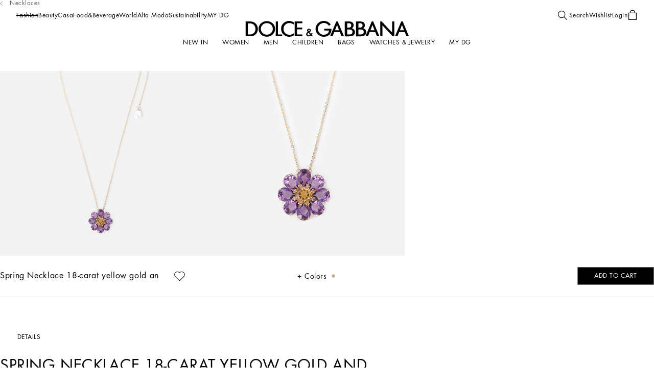

--- FILE ---
content_type: text/javascript
request_url: https://eu4-cdn.inside-graph.com/gtm/IN-1001106-NEW/include.js
body_size: 10021
content:
// Dolce and Gabbana
var _inside = _inside || [];
// var _inside = [];
var _insideLoaded = _insideLoaded || false;
var _insideJQ = _insideJQ || null;
window._insideViewUpdate = window._insideViewUpdate || function () { };

(function () {
    if (_insideLoaded) {
        window._insideViewUpdate();
        return;
    }
    _insideLoaded = true;

    var accountKey = "IN-1001106";
    var trackerURL = "eu4-cdn.inside-graph.com";
    var subsiteId = null;
    var insideOrderTotal = insideOrderTotal || 0;
    var _insideMaxLoop = 350;
    var _insideCurLoop = 0;
    var _insideFirstLoad = false;
    var _insideCurrency = null;
    var _insideDataLayer = null;
    var _insideDataLayer2 = null;
    var _insideCurUrl = window.location.href;
    var _insideProdUrl = "";
    var _insideCurPageType = "other";

    // Utility Functions
    function log() {
        if (typeof (console) != "undefined" && typeof (console.log) != "undefined") {
            // console.log("[INSIDE]", Array.prototype.slice.call(arguments));
        }
    }

    var hashJoaat = function (b) { for (var a = 0, c = b.length; c--;)a += b.charCodeAt(c), a += a << 10, a ^= a >> 6; a += a << 3; a ^= a >> 11; return ((a + (a << 15) & 4294967295) >>> 0).toString(16) };

    function debounce(func, wait, immediate) {
        var timeout;
        return function () {
            var context = this, args = arguments;
            var later = function () {
                timeout = null;
                if (!immediate) func.apply(context, args);
            };
            var callNow = immediate && !timeout;
            clearTimeout(timeout);
            timeout = setTimeout(later, wait);
            if (callNow) func.apply(context, args);
        };
    };

    function deferWait(callback, test) {
        if (test()) {
            callback();
            return;
        }
        var _interval = 10;
        var _spin = function () {
            if (test()) {
                callback();
            }
            else {
                _interval = _interval >= 1000 ? 1000 : _interval * 2;
                setTimeout(_spin, _interval);
            }
        };
        setTimeout(_spin, _interval);
    }

    function keepWait(callback, test) {
        if (test()) {
            callback();
            if (_insideCurLoop >= _insideMaxLoop) {
                return;
            }
        }
        var _interval = 3000;
        var _spin = function () {
            if (test()) {
                _insideCurLoop = _insideCurLoop + 1;
                callback();
                if (_insideCurLoop >= _insideMaxLoop) {
                    return;
                }
            }
            setTimeout(_spin, _interval);
        };
        setTimeout(_spin, _interval);
    }

    var indexOf = [].indexOf || function (prop) {
        for (var i = 0; i < this.length; i++) {
            if (this[i] === prop)
                return i;
        }
        return -1;
    };

    function myTrim(text) {
        try {
            if (typeof (text) != "undefined" && text != null)
                return typeof (text.trim) === "function" ? text.trim() : text.replace(/^\s+|\s+$/gm, '');
        } catch (trimex) { }

        return text;
    }

    function isNumeric(n) {
        try {
            return !isNaN(parseFloat(n)) && isFinite(n);
        }
        catch (tempex) {
        }

        return false;
    }

    function validateEmail(tempmail) {
        try {
            if (/^[a-zA-Z0-9.!#$%&'*+/=?^_`{|}~-]+@[a-zA-Z0-9-]+(?:\.[a-zA-Z0-9-]+)*$/.test(tempmail)) {
                return (true);
            }
        } catch (tempex) { }
        return (false);
    }

    function setCookie(cname, cvalue, exdays) {
        var hostName = window.location.hostname;
        var siteNameFragments = hostName.split(".");
        var siteName = siteNameFragments[1];
        var domain = siteNameFragments.slice(1, siteNameFragments.length).join(".");

        var d = new Date();
        d.setTime(d.getTime() + (exdays * 24 * 60 * 60 * 1000));
        var expires = "expires=" + d.toGMTString();
        document.cookie = cname + "=" + cvalue + "; " + expires + ";path=/" + ";domain=." + domain;
    }

    function getCookie(cname) {
        var name = cname + "=";
        var ca = document.cookie.split(';');
        for (var i = 0; i < ca.length; i++) {
            var c = myTrim(ca[i]);
            if (c.indexOf(name) == 0)
                return c.substring(name.length, c.length);
        }
        return null;
    }

    function deleteCookie(cname) {
        document.cookie = cname + "=" + 0 + "; " + "expires=01 Jan 1970 00:00:00 GMT" + ";path=/";
    }

    function roundToTwo(num) {
        if (Math != "undefined" && Math.round != "undefined")
            return +(Math.round(num + "e+2") + "e-2");
        else
            return num;
    }

    function getSearchParameters() {
        var prmstr = window.location.search.substr(1);
        return prmstr != null && prmstr != "" ? transformToAssocArray(prmstr) : [];
    }

    function transformToAssocArray(prmstr) {
        var params = [];
        var prmarr = prmstr.split("&");
        for (var i = 0; i < prmarr.length; i++) {
            params[i] = prmarr[i];
        }

        return params;
    }

    function randomIntFromInterval(min, max) {
        try {
            return Math.floor(Math.random() * (max - min + 1) + min);
        }
        catch (tempex) {
        }

        return min;
    }

    function getDecimalSign(number) {
        try {
            var tempnum = myTrim(number);

            if (tempnum.length > 3) {
                return tempnum.charAt(tempnum.length - 3);
            }
        }
        catch (signex) {
        }

        return ".";
    }

    // End of utility functions

    function processInside(tracker) {
        var searchUrl = "/search-results?q";
        var searchQueryString = null;
        var productCategoryUrl = null;
        var productCategoryQueryString = null;
        var productUrl = null;
        var productQueryString = null;
        var checkoutUrl = "/checkout|/cart";
        var checkoutQueryString = null;
        var orderConfirmedUrl = null; // https://dev-pwa-dg.thelevelgroup.com/on/demandware.store/Sites-dolcegabbana_us-Site/en/COSummary-Submit/C378863767 https://stg-pwa-dg.thelevelgroup.com/on/demandware.store/Sites-dolcegabbana-Site/en/COSummary-Submit/C1051001725
        var orderConfirmedQueryString = null;

        function getViewData() {
            try {

                // Output view data
                // Default view data is "unknown"

                var data = {};

                data.action = "trackView";
                data.type = "article";
                data.url = window.location.href;
                data.name = "Unknown Page: " + window.location.href;
                var tempurl = window.location.href.toLowerCase();

                var temppath = window.location.pathname;
                var temp_loc = temppath.split("/");
                var page = "";

                var add_tags = [];
                var params = getSearchParameters();
                var searchterm = "Search"; // Find the searchterm the
                // visitor
                // entered for the search page to be
                // used as the page name
                if (params != null && params.length > 0) {
                    for (var i = 0; i < params.length; i++) {
                        if (params[i].indexOf("q=") == 0) {
                            searchterm = params[i].split("q=")[1];
                        }
                    }
                }

                for (var i = 1; i < temp_loc.length; i++) {
                    if (temp_loc[i] != null && temp_loc[i].length > 0) {
                        if (temp_loc[i].indexOf("?") != -1) {
                            var temploc = temp_loc[i].split("?")[0];
                            if (temploc.length > 0)
                                page = temp_loc[i];
                        }
                        else {
                            page = temp_loc[i];
                        }
                    }
                }
                var curpage = page.split("?")[0];
                data.name = curpage;

                // Identify and assign the correct page type here
                // The part below is actually very flexible, can use
                // dataLayer too
                // sometimes, etc so if needed can also just delete the
                // global
                // variable parts and make your own algorithm. From my
                // experience
                // the following part will rarely work for all websites.

                var temppagetype = "other";
                var temppageindex = 0;
                var tempsearchindex = 0;

                try {
                    if (typeof (dataLayer) != "undefined" && dataLayer != null && dataLayer.length > 0) {
                        for (var i = dataLayer.length - 1; i >= 0; i--) {
                            var tempbool = false;
                            if (typeof (dataLayer[i]) != "undefined" && dataLayer[i] && dataLayer[i].userInfo && dataLayer[i].pageType && dataLayer[i].currencyCode) {
                                _insideDataLayer = dataLayer[i];
                                _insideDataLayer2 = dataLayer[i];
                                _insideCurrency = dataLayer[i].currencyCode;
                                temppagetype = dataLayer[i].pageType.toLowerCase();
                                temppageindex = i;
                                break;
                            }

                            if (typeof (dataLayer[i]) != "undefined" && dataLayer[i] && dataLayer[i].event && dataLayer[i].event == "search" && dataLayer[i].search_term) {
                                tempsearchindex = i;
                                searchterm = dataLayer[i].search_term;
                            }
                        }
                    }
                } catch (tempex) { }

                if ((temppath == "/" || curpage == "index.html") && temp_loc.length < 3) {
                    data.type = "homepage";
                }
                else if (temppagetype == "home" || temppagetype == "homepage") {
                    data.type = "homepage";
                }
                else if (temppagetype == "search") {
                    data.type = "search";
                }
                else if (temppagetype == "productlistpage" || temppagetype.indexOf("category") != -1) {
                    data.type = "productcategory";
                }
                else if (temppagetype == "product" || temppagetype == "productpage") {
                    data.type = "product";
                }
                else if (temppagetype.indexOf("checkout") != -1) {
                    data.type = "checkout";
                }
                else if (temppagetype == "confirmation") {
                    data.type = "orderconfirmed";
                }
                else if (tempurl.indexOf("/login") != -1 || tempurl.indexOf("/register") != -1) {
                    data.type = "login";
                }
                else if (temppagetype == "other" && temp_loc.length < 3) {
                    data.type = "homepage";
                }

                try {
                    if (data.type == "article") {
                        if (data.name.toLowerCase() == "home page")
                            data.type = "homepage";
                    }

                    if (tempsearchindex > temppageindex) {
                        data.type = "search";
                    }
                } catch (tempex) { }

                if (productCategoryUrl != null) {
                    if (tempurl.indexOf(productCategoryUrl.toLowerCase()) > -1) {
                        data.type = "productcategory";
                    }
                }
                if (productCategoryQueryString != null) {
                    var tempelem = _insideJQ(productCategoryQueryString);
                    if (tempelem != null && tempelem.length > 0) {
                        data.type = "productcategory";
                    }
                }

                if (searchUrl != null) {
                    if (tempurl.indexOf(searchUrl.toLowerCase()) > -1) {
                        data.type = "search";
                    }
                }
                if (searchQueryString != null) {
                    var tempelem = _insideJQ(searchQueryString);
                    if (tempelem != null && tempelem.length > 0) {
                        data.type = "search";
                    }
                }

                if (productUrl != null) {
                    if (tempurl.indexOf(productUrl.toLowerCase()) > -1) {
                        data.type = "product";
                    }
                }
                if (productQueryString != null) {
                    var tempelem = _insideJQ(productQueryString);
                    if (tempelem != null && tempelem.length > 0) {
                        data.type = "product";
                    }
                }

                if (checkoutUrl != null) {
                    if (tempurl.search(checkoutUrl.toLowerCase()) > 0) {
                        data.type = "checkout";
                    }
                }
                if (checkoutQueryString != null) {
                    var tempelem = _insideJQ(checkoutQueryString);
                    if (tempelem != null && tempelem.length > 0) {
                        data.type = "checkout";
                    }
                }

                if (orderConfirmedUrl != null) {
                    if (tempurl.indexOf(orderConfirmedUrl.toLowerCase()) > -1) {
                        data.type = "orderconfirmed";
                    }
                }
                if (orderConfirmedQueryString != null) {
                    var tempelem = _insideJQ(orderConfirmedQueryString);
                    if (tempelem != null && tempelem.length > 0) {
                        data.type = "orderconfirmed";
                    }
                }

                // try {
                //     if (typeof (dataLayer) != "undefined" && dataLayer != null && dataLayer.length > 0) {
                //         for (var i = dataLayer.length - 1; i >= 0; i--) {
                //             if (typeof (dataLayer[i]) != "undefined" && dataLayer[i] != null && typeof (dataLayer[i].orderID) != "undefined" && dataLayer[i].orderID != null && dataLayer[i].orderID.length > 0 && typeof (dataLayer[i].transactionTotal) != "undefined" && dataLayer[i].transactionTotal != null) {
                //                 var temporderconfirmdata = orderConfirmProcess();
                //                 if (temporderconfirmdata && temporderconfirmdata.length > 0)
                //                     data.type = "orderconfirmed";
                //                 else {
                //                     data.type = "orderconfirmedtrue";
                //                     data.name = "Order Confirmed";
                //                 }
                //                 break;
                //             }
                //         }
                //     }
                // } catch (tempex) { }

                // Finish identying

                switch (data.type) {
                    case "homepage":
                        data.name = "Home";
                        break;
                    case "search":
                        data.name = "Search Result Page";
                        if (searchterm != null && searchterm.length > 0) {
                            data.name = decodeURIComponent(searchterm);
                            if (data.name.indexOf("+") != -1) {
                                data.name = data.name.replace(/\+/g, ' ');
                            }

                            try {
                                var tempsearch = _insideJQ("input#searchinput").val();
                                if (tempsearch)
                                    data.name = tempsearch;
                            } catch (tempex) { }
                        }
                        break;
                    case "productcategory":
                        var tempcat = getCategory();
                        if (tempcat != null && tempcat.length > 0) {
                            if (tempcat.length > 149)
                                tempcat = tempcat.substring(0, 149);
                            data.category = tempcat;
                        }

                        var tempPageName = getPageName();
                        if (tempPageName != null && tempPageName.length > 0)
                            data.name = tempPageName;

                        break;
                    case "product":
                        var tempPageName = getPageName();
                        if (tempPageName != null && tempPageName.length > 0)
                            data.name = tempPageName;

                        tempPageName = getProductName();
                        if (tempPageName != null && tempPageName.length > 0)
                            data.name = tempPageName;

                        var tempcat = getCategory();
                        if (tempcat != null && tempcat.length > 0) {
                            if (tempcat.length > 149)
                                tempcat = tempcat.substring(0, 149);
                            data.category = tempcat;
                        }

                        var tempval = getProductImage();
                        if (tempval != null && tempval.length > 0)
                            data.img = tempval;
                        else
                            data.type = "other";

                        var tempProdString = getProductDataString();
                        if (tempProdString != null && tempProdString.length > 0) {
                            data.name = data.name + " - " + tempProdString;
                        }

                        var tempsku = getProductSku();
                        if (tempsku != null && tempsku.length > 0) {
                            data.sku = tempsku;
                            data.name = data.name + " - " + tempsku;
                        }
                        else {
                            data.type = "other";
                        }

                        var tempprice = getProductPrice();
                        if (tempprice != null && tempprice > 0)
                            data.price = tempprice;
                        break;
                    case "orderconfirmed":
                        data.name = "Order Confirmed";
                        break;
                    default:
                        var tempPageName = getPageName();
                        if (tempPageName != null && tempPageName.length > 0)
                            data.name = tempPageName;
                }

                if (add_tags.length > 0) {
                    data.tags = add_tags.join(",");
                }

                // Get view data from page

                return data;
            }
            catch (ex) {
                log("getViewData error: ", ex);
                return null;
            }
        }

        function getPageName() {
            // Modify if necessary
            try {
                var content = document.getElementsByTagName("title");
                if (typeof (content) != "undefined" && content != null && content.length > 0) {
                    var result = content[0].textContent || content[0].innerText;
                    if (typeof (result) != "undefined" && result != null && result.length > 0) {
                        return myTrim(result);
                    }
                }
            } catch (pagenameex) { }

            return null;
        }

        function getProductName() {
            try {
                if (_insideDataLayer2 && _insideDataLayer2.productName)
                    return _insideDataLayer2.productName;
            }
            catch (tempex) {
            }

            return null;
        }

        function getProductImage() {
            try {
                var metaTags = document.getElementsByTagName("meta");

                var fbAppIdContent = "";
                for (var i = 0; i < metaTags.length; i++) {
                    if (metaTags[i].getAttribute("property") == "og:image") {
                        fbAppIdContent = metaTags[i].getAttribute("content");
                        return fbAppIdContent;
                    }
                }
            }
            catch (tempex) {
            }

            try {
                var ldjsons = _insideJQ('script[type="application/ld+json"]');
                for (var i = 0; i < ldjsons.length; i++) {
                    var tempdata = null;
                    try {
                        var tempdata = JSON.parse(_insideJQ(ldjsons[i]).last().html().replace(/\n/g, ""));
                    } catch (tempex) { }
                    if (typeof (tempdata) != "undefined" && tempdata != null && _insideJQ.isArray(tempdata)) {
                        for (var l = 0; l < tempdata.length; l++) {
                            var tempdetail = tempdata[i];
                            if (typeof (tempdetail) != "undefined" && tempdetail != null && typeof (tempdetail["@type"]) != "undefined" && tempdetail["@type"] != null && tempdetail["@type"] == "Product" && typeof (tempdetail.image) != "undefined" && tempdetail.image != null && tempdetail.image.length > 0) {
                                if (_insideJQ.isArray(tempdetail.image)) {
                                    var tempprodimg = tempdetail.image[0];
                                    if (tempprodimg.indexOf(window.location.hostname) == -1) {
                                        tempprodimg = "https://" + window.location.hostname + tempprodimg;
                                    }
                                    return tempprodimg;
                                }
                                else {
                                    var tempprodimg = tempdetail.image;
                                    if (tempprodimg.indexOf(window.location.hostname) == -1) {
                                        tempprodimg = "https://" + window.location.hostname + tempprodimg;
                                    }
                                    return tempprodimg;
                                }
                            }
                        }
                    }
                    else if (typeof (tempdata) != "undefined" && tempdata != null && typeof (tempdata["@type"]) != "undefined" && tempdata["@type"] != null && tempdata["@type"] == "Product" && typeof (tempdata.image) != "undefined" && tempdata.image != null && tempdata.image.length > 0) {
                        if (_insideJQ.isArray(tempdata.image)) {
                            var tempprodimg = tempdata.image[0];
                            if (tempprodimg.indexOf(window.location.hostname) == -1) {
                                tempprodimg = "https://" + window.location.hostname + tempprodimg;
                            }
                            return tempprodimg;
                        }
                        else {
                            var tempprodimg = tempdata.image;
                            if (tempprodimg.indexOf(window.location.hostname) == -1) {
                                tempprodimg = "https://" + window.location.hostname + tempprodimg;
                            }
                            return tempprodimg;
                        }
                    }
                }
            }
            catch (tempex) {
                log(tempex)
            }

            try {
                var tempimg = _insideJQ("#product-detail picture[class*='ProductGalleryItem__product-gallery-item__slide-image'].general-picture.loaded:first img");
                if (tempimg.length > 0)
                    return tempimg.get(0).currentSrc;
            } catch (tempex) { }

            return null;
        }

        function getProductPrice() {
            try {
                if (_insideDataLayer2 && _insideDataLayer2.productPrice && _insideDataLayer2.productPrice.value)
                    return parseFloat(_insideDataLayer2.productPrice.value);
            }
            catch (tempex) {
            }

            return null;
        }

        function getProductSku() {
            try {
                if (_insideDataLayer2 && _insideDataLayer2.productSku)
                    return _insideDataLayer2.productSku;
            }
            catch (tempex) {
            }

            return null;
        }

        function getProductDataString() {
            try {
                var tempproductstring = [];
                if (_insideDataLayer2 && _insideDataLayer2.productColor) {
                    tempproductstring.push(_insideDataLayer2.productColor);
                }

                if (tempproductstring.length > 0)
                    return tempproductstring.join(" | ");
            }
            catch (tempex) {
            }

            return null;
        }

        function getCategory() {
            try {
                if (_insideDataLayer2 && _insideDataLayer2.productCategoryPathGPF)
                    return _insideDataLayer2.productCategoryPathGPF;
            }
            catch (tempex) {
            }

            return null;
        }

        function getOrderData() {
            try {
                var data = [];
                var totalprice = 0;
                var orderId = "auto";

                if (typeof (_insideDataLayer2) != "undefined" && _insideDataLayer2 != null && _insideDataLayer2.cartInfo && _insideDataLayer2.cartInfo.cartProducts && _insideJQ.isArray(_insideDataLayer2.cartInfo.cartProducts)) {
                    var tempcartitems = _insideDataLayer2.cartInfo;

                    if (tempcartitems && tempcartitems.cartProducts) {
                        for (var i = 0; i < tempcartitems.cartProducts.length; i++) {
                            var insideitem = {};
                            insideitem.action = "addItem";
                            insideitem.orderId = orderId;
                            var tempitem = tempcartitems.cartProducts[i];
                            insideitem.name = tempitem.masterId;
                            insideitem.sku = tempitem.masterId;
                            insideitem.price = parseFloat(tempitem.price);
                            insideitem.qty = parseFloat(tempitem.quantity);

                            totalprice = totalprice + insideitem.price;
                            try {
                                if (tempitem.name) {
                                    insideitem.name = tempitem.name;
                                }

                                if (tempitem.image) {
                                    insideitem.img = decodeURIComponent(tempitem.image);
                                }

                                // if (tempitem.url) {
                                //     insideitem.url = decodeURIComponent(tempitem.url);
                                // }

                                if (tempitem.category) {
                                    insideitem.category = tempitem.category;
                                    if (insideitem.category.length > 140) {
                                        insideitem.category = insideitem.category.substring(0, 140);
                                    }
                                }

                                if (tempitem.variantId)
                                    insideitem.sku = tempitem.variantId;

                                if (tempitem.size)
                                    insideitem.size = tempitem.size;

                                insideitem.price = insideitem.price / insideitem.qty;
                            } catch (tempex) { }

                            data.push(insideitem);
                        }
                    }
                }

                if (data.length > 0) {

                    data.push({
                        "action": "trackOrder",
                        "orderId": orderId,
                        "orderTotal": totalprice
                    });

                    sessionStorage.setItem("insideordertotal", totalprice);

                    return data;
                }
            }
            catch (ex) {
                log("getOrderData error. ", ex);
            }

            return null;
        }

        function orderConfirmProcess() {
            try {
                var data = [];
                var tempcurrency = null;

                var detail = null;
                if (typeof (dataLayer) != "undefined" && dataLayer != null && dataLayer.length > 0) {
                    for (let i = 0; i < dataLayer.length; i++) {
                        if (typeof (dataLayer[i]) != "undefined" && dataLayer[i] != null && typeof (dataLayer[i].orderID) != "undefined" && dataLayer[i].orderID != null && dataLayer[i].orderID.length > 0 && typeof (dataLayer[i].transactionTotal) != "undefined" && dataLayer[i].transactionTotal != null) {
                            detail = dataLayer[i];
                            if (typeof (dataLayer[i].currencyCode) != "undefined" && dataLayer[i].currencyCode != null) {
                                tempcurrency = dataLayer[i].currencyCode;
                            }
                            break;
                        }
                    }
                }

                if (detail != null) {
                    var totalprice = detail.transactionTotal;
                    var orderID = detail.orderID;
                    var temppurchasedata = {};

                    try {
                        if (detail.transactionId) {
                            temppurchasedata.otherOrderId = detail.transactionId;
                        }
                    } catch (orderidex) { }

                    if (typeof (detail.transactionShipping) != "undefined" && detail.transactionShipping != null) {
                        temppurchasedata.shipping = detail.transactionShipping;
                    }
                    if (typeof (detail.transactionTax) != "undefined" && detail.transactionTax != null) {
                        temppurchasedata.tax = detail.transactionTax;
                    }
                    if (tempcurrency != null) {
                        temppurchasedata.currency = tempcurrency;
                    }

                    try {
                        if (typeof (detail) != "undefined" && detail != null && typeof (detail.transactionProducts) != "undefined" && detail.transactionProducts != null && detail.transactionProducts.length > 0) {
                            var details = detail.transactionProducts;

                            for (let i = 0; i < details.length; i++) {
                                var price = parseFloat(details[i].price);
                                var qty = details[i].quantity;
                                var item_name = details[i].name;
                                var sku = details[i].sku;

                                var tempitemdata = {
                                    "action": "addItem",
                                    "orderId": "auto",
                                    "name": myTrim(item_name),
                                    "price": price,
                                    "sku": myTrim(sku),
                                    "category": myTrim(details[i].category),
                                    "qty": qty
                                };

                                data.push(tempitemdata);
                            }

                            // if (data.length > 0) {
                            //     data.push({
                            //         "action": "trackOrder",
                            //         "orderId": "auto",
                            //         "orderTotal": totalprice
                            //     });
                            // }
                        }
                    } catch (productsex) { }

                    if (typeof (orderID) != "undefined" && orderID != null && orderID.length > 0 && orderID != "auto") {
                        let updateBool = true;
                        try {
                            var lastOrderID = sessionStorage.getItem("insidelastorderid");
                            if (lastOrderID == orderID) {
                                return null;
                            }

                            if (data.length > 0) {
                                updateBool = false;
                            }
                        }
                        catch (orderidex) {
                        }

                        data.push({
                            "action": "trackOrder",
                            "orderId": "auto",
                            "newOrderId": orderID,
                            "orderTotal": totalprice,
                            "data": temppurchasedata,
                            "update": updateBool,
                            "complete": true
                        });
                    }

                    return data;
                }
            }
            catch (ex) {
                log("orderConfirmProcess error. ", ex);
            }

            return null;
        }

        function getVisitorId() {
            try {
                if (_insideDataLayer && _insideDataLayer.userInfo.loggedIn && _insideDataLayer.userInfo.loggedIn.toLowerCase() == "logged in" && _insideDataLayer.userInfo.accountCustomerId && validateEmail(_insideDataLayer.userInfo._email) && _insideDataLayer.userInfo.firstName && _insideDataLayer.userInfo.lastName && _insideDataLayer.userInfo.accountCustomerId) {
                    return _insideDataLayer.userInfo.accountCustomerId;
                }
            }
            catch (visitidex) {
            }

            return null;
        }

        function getVisitorName() {
            try {
                if (_insideDataLayer && _insideDataLayer.userInfo.loggedIn && _insideDataLayer.userInfo.loggedIn.toLowerCase() == "logged in" && _insideDataLayer.userInfo.accountCustomerId && validateEmail(_insideDataLayer.userInfo._email) && _insideDataLayer.userInfo.firstName && _insideDataLayer.userInfo.lastName && _insideDataLayer.userInfo.accountCustomerId) {
                    return _insideDataLayer.userInfo.firstName + " " + _insideDataLayer.userInfo.lastName;
                }
            }
            catch (visitidex) {
            }

            return null;
        }

        function getVisitorData() {
            try {
                var tempdata = {};

                try {
                    tempdata.language = _insideJQ("html").attr("lang");
                } catch (langex) { }

                if (_insideDataLayer && _insideDataLayer.userInfo) {
                    if (_insideDataLayer.userInfo.country) {
                        tempdata.country = _insideDataLayer.userInfo.country;
                    }
                    if (_insideDataLayer.userInfo.language) {
                        tempdata.language = _insideDataLayer.userInfo.language;
                        if (tempdata.language.indexOf("_") != -1) {
                            tempdata.language = tempdata.language.split("_")[0];
                        }
                    }
                    if (_insideDataLayer.userInfo.cdmID) {
                        tempdata.cdmID = _insideDataLayer.userInfo.cdmID;
                    }

                    var tempname = getVisitorName();
                    if (tempname) {
                        tempdata.user_name = tempname;
                        tempdata.user_email = _insideDataLayer.userInfo._email;
                    }

                    if (_insideDataLayer.customerID) {
                        tempdata.salesforce_id = _insideDataLayer.userInfo.customerID;
                    }
                }

                try {
                    if (typeof (Yext) != "undefined" && Yext != null && Yext["EntityId"]) {
                        tempdata.storeYextEntityId = Yext["EntityId"];
                    }
                } catch (tempex) { }

                return tempdata;
            }
            catch (visitidex) {
            }

            return null;
        }

        function insertInsideTag() {
            try {
                let temphostname = window.location.hostname.toLowerCase();
                if (temphostname.indexOf("dolcegabbana.com") != -1) {
                    tracker.subsiteId = "157";
                }
                else if (temphostname.indexOf("thelevelgroup.com") != -1) {
                    tracker.subsiteId = "165";
                }

                let subsiteMapping = {
                    "us": "158",
                    "jp": "159",
                    "kr": "160",
                    "mx": "161",
                    "ca": "235",
                    "au": "236",
                    "nz": "237",
                    "uk": "248",
                    "gb": "248",
                    "it": "249",
                    "ae": "250",
                    "qa": "251",
                    "sa": "252",
                    "de": "253",
                    "ch": "254",
                    "kw": "255",
                    "th": "256",
                    "es": "264",
                    "nl": "265",
                    "pl": "266",
                    "ro": "267",
                    "bg": "268",
                    "za": "269",
                    "in": "270"
                };

                if (temphostname.indexOf("thelevelgroup.com") != -1) {
                    subsiteMapping = {
                        "us": "166",
                        "jp": "167",
                        "kr": "168",
                        "mx": "169"
                    };
                }

                let tempcountry = window.location.pathname.split("/");
                if (tempcountry.length > 1) {
                    tempcountry = tempcountry[1];
                    if (tempcountry.indexOf("-") != -1) {
                        let tempdatacountry = tempcountry.split("-")[1].toLowerCase();
                        if (subsiteMapping[tempdatacountry])
                            tracker.subsiteId = subsiteMapping[tempdatacountry];
                    }
                }

                if (_insideDataLayer && _insideDataLayer.userInfo) {
                    if (_insideDataLayer.userInfo.country) {
                        let tempdatacountry = _insideDataLayer.userInfo.country.toLowerCase();
                        if (subsiteMapping[tempdatacountry])
                            tracker.subsiteId = subsiteMapping[tempdatacountry];
                    }
                }
            } catch (subsiteex) { }

            try {
                _insideGraph.processQueue();
            }
            catch (tempex) {
            }
        }

        function sendToInside() {
            try {
                tracker.url = window.location.href;

                var visitorId = getVisitorId();
                if (visitorId != null && visitorId.length > 0) {
                    tracker.visitorId = visitorId;
                }

                var visitorName = getVisitorName();
                if (visitorName != null && visitorName.length > 0) {
                    tracker.visitorName = visitorName;
                }

                var visitorData = getVisitorData();
                if (visitorData != null) {
                    tracker.visitorData = visitorData;
                }

                var view = getViewData();
                if (view != null) {
                    if (view.type == "orderconfirmed") {
                        var tempconfirm = orderConfirmProcess();
                        if (tempconfirm != null && tempconfirm.length > 0) {
                            for (var i = 0; i < tempconfirm.length; i++) {
                                _inside.push(tempconfirm[i]);

                                try {
                                    if (tempconfirm[i].action == "trackOrder")
                                        if (typeof (tempconfirm[i].newOrderId) != "undefined" && tempconfirm[i].newOrderId != null)
                                            sessionStorage.setItem("insidelastorderid", tempconfirm[i].newOrderId);
                                }
                                catch (tempex) {
                                }
                            }

                            sessionStorage.removeItem("insideordertotal");
                        }
                        else {
                            view.type == "other";
                        }
                    }
                    else {
                        var orderData = getOrderData();

                        if (orderData != null && orderData.length > 0) {
                            let tempDupeCheck = [];
                            let tempDupeCheck2 = [];

                            for (var i = 0; i < orderData.length; i++) {
                                _inside.push(orderData[i]);
                                if (orderData[i].action == "trackOrder") {
                                    view.orderId = orderData[i].orderId;
                                    view.orderTotal = orderData[i].orderTotal;
                                    insideOrderTotal = orderData[i].orderTotal;
                                }
                                else {
                                    try {
                                        let tempItemDupeDetected = false;
                                        if (orderData[i].sku && !tempItemDupeDetected) {
                                            let tempCheckIndex = _insideJQ.inArray(orderData[i].sku, tempDupeCheck);
                                            if (tempCheckIndex > -1) {
                                                if (tempDupeCheck2[tempCheckIndex] != orderData[i].variantId) {
                                                    tempItemDupeDetected = true;
                                                    if (typeof (view.tags) == "undefined" || view.tags == null) {
                                                        view.tags = "duplicatecartitem";
                                                    }
                                                    else {
                                                        view.tags = view.tags + ",duplicatecartitem";
                                                    }
                                                }
                                            }

                                            tempDupeCheck.push(orderData[i].sku);
                                            tempDupeCheck2.push(orderData[i].variantId);
                                        }
                                    } catch (tempex) { }
                                }
                            }
                        }
                        else if (view.url.toLowerCase().indexOf("/cart") != -1) {
                            sessionStorage.removeItem("insideordertotal");
                        }
                        else {
                            try {
                                var tempcount = _insideJQ("#capds-menu-icons-desktop .capds-minicart--qty").text();
                                if (tempcount) {
                                    tempcount = parseFloat(tempcount);
                                    if (isNumeric(tempcount) && tempcount > 0) {
                                        var temptotal = sessionStorage.getItem("insideordertotal");

                                        if (temptotal && temptotal > 0) {
                                            view.orderId = "auto";
                                            view.orderTotal = temptotal;
                                        }
                                    }
                                }
                            } catch (tempex) { }
                        }
                    }

                    // Add currency code
                    try {
                        if (_insideDataLayer && _insideDataLayer.currencyCode && _insideDataLayer.currencyCode.length == 3) {
                            _insideCurrency = _insideDataLayer.currencyCode.toUpperCase();
                        }

                        if (_insideCurrency) {
                            if (_inside != null && _inside.length > 0) {
                                for (var i = 0; i < _inside.length; i++) {
                                    if (_inside[i].action == "trackOrder") {
                                        if (typeof (_inside[i].data) == "undefined" || _inside[i].data == null) {
                                            _inside[i].data = {};
                                        }

                                        if (typeof (_inside[i].data.currency) == "undefined" || _inside[i].data.currency == null) {
                                            _inside[i].data.currency = _insideCurrency;
                                        }
                                    }
                                }
                            }

                            if (typeof (view.data) == "undefined" || view.data == null) {
                                view.data = {};
                            }
                            view.data.currency = _insideCurrency;

                            if (typeof (tracker.visitorData) == "undefined" || tracker.visitorData == null) {
                                tracker.visitorData = {};
                            }
                            tracker.visitorData.currency = _insideCurrency;
                        }
                    } catch (currencyex) { }

                    try {
                        _insideCurPageType = view.type;

                        if (view.type == "product") {
                            _insideProdUrl = window.location.href;
                            deferWait(function () {
                                var tempsizeguideele = _insideJQ("button.b-size_chart-toggler.js-size_chart-toggler");
                                if (tempsizeguideele.length > 0 && tempsizeguideele.is(":visible")) {
                                    _insideJQ("button.b-size_chart-toggler.js-size_chart-toggler").click(function () {
                                        callEventListener("sizeguideavailable");
                                    })
                                }
                            }, function () {
                                if (typeof (_insideGraph) != "undefined" && _insideGraph != null && typeof (insideFrontInterface) != "undefined" && insideFrontInterface != null && insideFrontInterface.triggerVisitorEvent) {
                                    var tempsizeguideele = _insideJQ("button.b-size_chart-toggler.js-size_chart-toggler");
                                    if (tempsizeguideele.length > 0 && tempsizeguideele.is(":visible"))
                                        return true;
                                }

                                if (_insideProdUrl != window.location.href) {
                                    return true;
                                }

                                return false;
                            });

                            deferWait(function () {
                                var tempsizepredictor = _insideJQ("#szb-vfr-button");
                                var tempsizechart = _insideJQ("#szb-chart-button");
                                if (tempsizepredictor.length > 0 && tempsizepredictor.is(":visible") && tempsizechart.length > 0 && tempsizechart.is(":visible")) {
                                    _insideJQ("#szb-vfr-button").click(function () {
                                        callEventListener("sizepredictoravailable");
                                    });
                                    _insideJQ("#szb-chart-button").click(function () {
                                        callEventListener("sizeguideavailable");
                                    });
                                }
                            }, function () {
                                if (typeof (_insideGraph) != "undefined" && _insideGraph != null && typeof (insideFrontInterface) != "undefined" && insideFrontInterface != null && insideFrontInterface.triggerVisitorEvent) {
                                    var tempsizepredictor = _insideJQ("#szb-vfr-button");
                                    var tempsizechart = _insideJQ("#szb-chart-button");
                                    if (tempsizepredictor.length > 0 && tempsizepredictor.is(":visible") && tempsizechart.length > 0 && tempsizechart.is(":visible"))
                                        return true;
                                }

                                if (_insideProdUrl != window.location.href) {
                                    return true;
                                }

                                return false;
                            });
                        }
                    } catch (tempex) { }

                    try {
                        _insideCurPageType = view.type;
                        _insideCurUrl = window.location.href;
                    } catch (tempex) { }

                    _inside.push(view);

                    log("Inside Debug: ", _inside);
                }
            }
            catch (sendex) {
                _inside = [];

                _inside.push({
                    "action": "trackView",
                    "type": "other",
                    "name": "Check: " + window.location.href
                });

                log(sendex);
            }

            insertInsideTag();
            if (!_insideFirstLoad)
                _insideFirstLoad = true;
        }

        // window._insideViewUpdate = debounce(function () {
        //     var triggerupdate = true;
        //     try {
        //         // var temphashj = hashJoaat(JSON.stringify(_insideDataLayer))
        //         // if (temphashj == _insideHashJ)
        //         // 	triggerupdate = false;
        //     } catch (tempex) { }

        //     try {
        //         var tempcurview = getViewData();

        //         _insideCurPageType = tempcurview.type;
        //         _insideCurUrl = window.location.href;
        //     } catch (tempex) { }

        //     if (triggerupdate) {
        //         try {
        //             var temphostname = window.location.hostname.toLowerCase();
        //             if (temphostname.indexOf("dolcegabbana.com") != -1) {
        //                 tracker.subsiteId = "157";
        //             }
        //             else if (temphostname.indexOf("thelevelgroup.com") != -1) {
        //                 tracker.subsiteId = "165";
        //             }

        //             var subsiteMapping = {
        //                 "us": "158",
        //                 "jp": "159",
        //                 "kr": "160",
        //                 "mx": "161",
        //                 "ca": "235",
        //                 "au": "236",
        //                 "nz": "237",
        //                 "uk": "248",
        //                 "gb": "248",
        //                 "it": "249",
        //                 "ae": "250",
        //                 "qa": "251",
        //                 "sa": "252",
        //                 "de": "253",
        //                 "ch": "254",
        //                 "kw": "255",
        //                 "th": "256",
        //                 "es": "264",
        //                 "nl": "265",
        //                 "pl": "266",
        //                 "ro": "267",
        //                 "bg": "268",
        //                 "za": "269",
        //                 "in": "270"
        //             };

        //             if (temphostname.indexOf("thelevelgroup.com") != -1) {
        //                 subsiteMapping = {
        //                     "us": "166",
        //                     "jp": "167",
        //                     "kr": "168",
        //                     "mx": "169"
        //                 };
        //             }

        //             var tempcountry = window.location.pathname.split("/");
        //             if (tempcountry.length > 1) {
        //                 tempcountry = tempcountry[1];
        //                 if (tempcountry.indexOf("-") != -1) {
        //                     var tempdatacountry = tempcountry.split("-")[1].toLowerCase();
        //                     if (subsiteMapping[tempdatacountry])
        //                         tracker.subsiteId = subsiteMapping[tempdatacountry];
        //                 }
        //             }

        //             if (_insideDataLayer && _insideDataLayer.userInfo) {
        //                 if (_insideDataLayer.userInfo.country) {
        //                     var tempdatacountry = _insideDataLayer.userInfo.country.toLowerCase();
        //                     if (subsiteMapping[tempdatacountry])
        //                         tracker.subsiteId = subsiteMapping[tempdatacountry];
        //                 }
        //             }
        //         } catch (subsiteex) { }

        //         sendToInside();
        //     }
        // }, 2000);

        window._insideViewUpdate = function () {
            let triggerupdate = true;
            try {
                // var temphashj = hashJoaat(JSON.stringify(_insideDataLayer))
                // if (temphashj == _insideHashJ)
                // 	triggerupdate = false;
            } catch (tempex) { }

            if (triggerupdate) {
                setTimeout(sendToInside, 2000);
            }
        };

        var tempview = getViewData();
        if (tempview != null && typeof (tempview.type) != "undefined" && tempview.type != null && tempview.type == "orderconfirmed") {
            deferWait(sendToInside, function () {
                var tempconfirm = orderConfirmProcess();
                if (tempconfirm != null && tempconfirm.length > 0) {
                    return true;
                }

                return document.readyState != 'loading' && document.readyState != 'interactive';
            });
        }
        else {
            deferWait(sendToInside, function () {
                if (document.readyState != 'loading' && document.readyState != 'interactive') {
                    keepWait(_insideViewUpdate, function () {
                        // if (!_insideFirstLoad) {
                        // try {
                        //     var tempview = getViewData();
                        //     if (tempview && tempview.type && tempview.type != temppageview) {
                        //         temppageview = tempview.type;
                        //     }

                        // } catch (tempex) { }
                        // return false;
                        // }

                        if (_insideFirstLoad && typeof (_insideGraph) != "undefined" && _insideGraph != null) {
                            // var temporderdata = getOrderData();

                            // if (temporderdata != null && temporderdata.length > 0) {
                            //     for (var i = 0; i < temporderdata.length; i++) {
                            //         if (temporderdata[i].action == "trackOrder") {
                            //             if (insideOrderTotal != temporderdata[i].orderTotal) {
                            //                 return true;
                            //             }
                            //         }
                            //     }
                            // }
                            // else if (insideOrderTotal > 0) {
                            //     insideOrderTotal = 0;
                            //     return true;
                            // }

                            var boolupdatedata = false;
                            try {
                                var tempcurview = getViewData();
                                if (_insideCurUrl != window.location.href) {
                                    _insideCurUrl = window.location.href;
                                    _insideCurPageType = tempcurview.type;
                                    boolupdatedata = true;
                                }

                                if (_insideCurPageType != tempcurview.type) {
                                    _insideCurPageType = tempcurview.type;
                                    _insideCurUrl = window.location.href;
                                    boolupdatedata = true;
                                }
                            } catch (tempex) { }

                            return boolupdatedata;
                        }

                        return false;
                    });

                    return true;
                }

                return false;
            });
        }
    }

    if (typeof (_insideGraph) != "undefined" && _insideGraph != null && typeof (_insideGraph.current) != "undefined" && _insideGraph.current != null) {
        processInside(_insideGraph.current)
    }
    else {
        var insideTracker = {
            "action": "getTracker",
            "crossDomain": false,
            "account": accountKey
        };

        try {
            var subsiteMapping = {
                "us.dolcegabbana.com": "158",
                "jp.dolcegabbana.com": "159",
                "kr.dolcegabbana.com": "160",
                "mx.dolcegabbana.com": "161",
                "us.thelevelgroup.com": "166",
                "jp.thelevelgroup.com": "167",
                "kr.thelevelgroup.com": "168",
                "mx.thelevelgroup.com": "169"
            };

            var temphostname = window.location.hostname.toLowerCase();
            if (temphostname.indexOf("dolcegabbana.com") != -1) {
                subsiteId = "157";
            }
            else if (temphostname.indexOf("thelevelgroup.com") != -1) {
                subsiteId = "165";
            }

            for (var tempsubsitekey in subsiteMapping) {
                if (subsiteMapping.hasOwnProperty(tempsubsitekey)) {
                    if (subsiteMapping[tempsubsitekey] != null) {
                        if (temphostname.indexOf(tempsubsitekey) != -1) {
                            subsiteId = subsiteMapping[tempsubsitekey];
                            break;
                        }
                    }
                }
            }

            subsiteMapping = {
                "us": "158",
                "jp": "159",
                "kr": "160",
                "mx": "161",
                "ca": "235",
                "au": "236",
                "nz": "237",
                "uk": "248",
                "gb": "248",
                "it": "249",
                "ae": "250",
                "qa": "251",
                "sa": "252",
                "de": "253",
                "ch": "254",
                "kw": "255",
                "th": "256",
                "es": "264",
                "nl": "265",
                "pl": "266",
                "ro": "267",
                "bg": "268",
                "za": "269",
                "in": "270"
            };

            if (window.location.hostname.indexOf("thelevelgroup.com") != -1) {
                subsiteMapping = {
                    "us": "166",
                    "jp": "167",
                    "kr": "168",
                    "mx": "169"
                };
            }

            var tempcountry = window.location.pathname.split("/");
            if (tempcountry.length > 1) {
                tempcountry = tempcountry[1];
                if (tempcountry.indexOf("-") != -1) {
                    tempdatacountry = tempcountry.split("-")[1].toLowerCase();
                    if (subsiteMapping[tempdatacountry])
                        subsiteId = subsiteMapping[tempdatacountry];
                }
            }

            if (typeof (dataLayer) != "undefined" && dataLayer != null && dataLayer.length > 0) {
                for (var i = dataLayer.length - 1; i >= 0; i--) {
                    if (typeof (dataLayer[i]) != "undefined" && dataLayer[i] && dataLayer[i].userInfo && dataLayer[i].pageType && dataLayer[i].currencyCode) {
                        var tempdatacountry = dataLayer[i].userInfo.country.toLowerCase();
                        if (subsiteMapping[tempdatacountry])
                            subsiteId = subsiteMapping[tempdatacountry];
                        break;
                    }
                }
            }
        } catch (subsiteex) { }

        if (typeof (subsiteId) != "undefined" && subsiteId != null)
            insideTracker["subsiteId"] = subsiteId;

        _inside.push(insideTracker);

        _inside.push({
            "action": "bind",
            "name": "onload",
            "callback": function (tracker) {
                if (_insideFirstLoad)
                    return;

                _insideJQ = _insideGraph.jQuery;

                processInside(tracker);
            }
        });
        (function (w, d, s, u) {
            a = d.createElement(s), m = d.getElementsByTagName(s)[0];
            a.async = 1;
            a.src = u;
            m.parentNode.insertBefore(a, m);
        })(window, document, "script", "//" + trackerURL + "/ig.js");
    }

    function callEventListener(eventLabel) {
        // The function below will wait until the object insideFrontInterface and the functiong is available
        if (typeof (insideFrontInterface) == "undefined" || insideFrontInterface == null || typeof insideFrontInterface.triggerVisitorEvent == "undefined" || insideFrontInterface.triggerVisitorEvent == null) {
            setTimeout(callEventListener, 1000);
            return;
        }

        insideFrontInterface.triggerVisitorEvent(eventLabel);
    }

    // deferWait(function () {
    //     var websiteId = insideFrontInterface.chat.userid.split(':')[1];
    //     _insideGraph.loadJS(_insideCDN + 'custom/' + websiteId + '-customScript.js?v=' + _insideScriptVersion);
    // }, function () {
    //     return typeof _insideGraph != 'undefined' && _insideGraph.loadJS && typeof insideFrontInterface != 'undefined' && insideFrontInterface.chat && insideFrontInterface.chat.userid;
    // });

})();

--- FILE ---
content_type: image/svg+xml
request_url: https://eu4-cdn.inside-graph.com/custom/42-dg-desktop-chat-tab-64x64px.svg?1768305402430
body_size: 466
content:
<svg width="65" height="64" viewBox="0 0 65 64" fill="none" xmlns="http://www.w3.org/2000/svg">
<path fill-rule="evenodd" clip-rule="evenodd" d="M5 47.6L4.9 47.4C2 42.7 0.5 37.2 0.5 31.6C0.5 14.4 14.6 0.5 32 0.5C49.4 0.5 63.5 14.4 63.5 31.6C63.5 48.7 49.4 62.7 32 62.7C26.7 62.7 21.5 61.4 16.9 58.9L16.7 58.8L0.7 63.3L5 47.6Z" fill="black"/>
<path d="M32 1C49.1 1 63 14.7 63 31.6C63 48.5 49.1 62.2 32 62.2C26.8 62.2 21.7 60.9 17.2 58.5L16.8 58.3L16.4 58.4L1.4 62.6L5.4 48L5.5 47.6L5.3 47.2C2.5 42.5 1 37.1 1 31.6C1 14.7 14.9 1 32 1ZM32 0C14.3 0 0 14.1 0 31.6C0 37.5 1.6 43 4.5 47.7L0 64L16.7 59.3C21.2 61.7 26.5 63.1 32 63.1C49.7 63.1 64 49 64 31.5C64 14 49.7 0 32 0Z" fill="white"/>
<path fill-rule="evenodd" clip-rule="evenodd" d="M28.4 41C26.6 41.8 24.4 42.0999 21.9 42.0999H18.1V21.2H21.9C24.5 21.2 26.8 21.7 28.6 22.5C26.4 25 25.1 28.2999 25.1 32.0999C25.1 35.6999 26.2 38.6 28.4 41ZM31.8 43.7C34.1 45 36.9 45.7999 39.6 45.7999C43.7 45.7999 48 44.1 50.5 41.2C52.6 38.8 53.7 36.5 53.5 31.5H40.4001V34.7H49C48.4 39.2 44.6 42.0999 39.8 42.0999C38.1 42.0999 36.6001 41.8 35.2001 41.2C37.4001 38.8 38.7001 35.5999 38.7001 31.7999C38.7001 27.9999 37.5001 24.8 35.4001 22.4C36.8001 21.7 38.3 21.4 40 21.4C40.1 21.4 40.2 21.4 40.3 21.4C44.5 21.4 47.2 23.8999 48.3 25.2999C48.7 25.7999 48.9001 26.2 48.9001 26.2L52.1 24.6C52.1 24.6 51.9 24.0999 51.3 23.2999C50.7 22.4999 49.8 21.4 48.6 20.4C46.7 19 44.1001 17.7 40.4001 17.7C40.3001 17.7 40.1001 17.7 39.9001 17.7C36.9001 17.7 34.2 18.5 32 19.9C29.5 18.5 26.3 17.7 22.6 17.7H13.8V45.9H23.2C26.4 45.8 29.4 45.1 31.8 43.7ZM31.9 25C33.4 26.7 34.2001 29 34.2001 31.7C34.2001 34.6 33.4 36.8999 31.8 38.5999C30.3 36.8999 29.5 34.4999 29.5 31.7999C29.5 29.1999 30.4 26.8 31.9 25Z" fill="white"/>
</svg>
